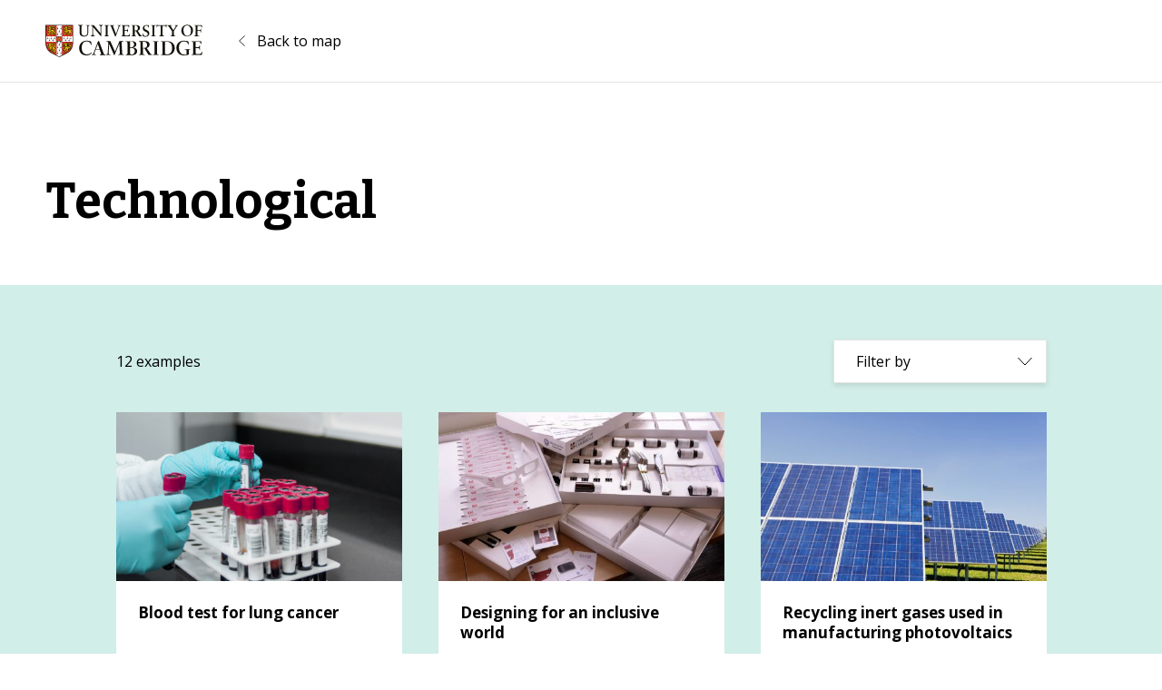

--- FILE ---
content_type: text/html; charset=UTF-8
request_url: https://impactmap.cam.ac.uk/impact/technological/?filter_country=jordan,qatar,spain,vietnam,usa
body_size: 7963
content:
<!doctype html>
<html lang="en-GB">

<head>
  <meta charset="UTF-8">
  <meta name="viewport" content="width=device-width, initial-scale=1">
  <link rel="profile" href="https://gmpg.org/xfn/11">
  <link rel="pingback" href="https://impactmap.cam.ac.uk/xmlrpc.php">

  <meta name='robots' content='index, follow, max-image-preview:large, max-snippet:-1, max-video-preview:-1' />

<!-- Google Tag Manager for WordPress by gtm4wp.com -->
<script data-cfasync="false" data-pagespeed-no-defer>
	var gtm4wp_datalayer_name = "dataLayer";
	var dataLayer = dataLayer || [];
</script>
<!-- End Google Tag Manager for WordPress by gtm4wp.com --><!-- Google Tag Manager -->
<script>(function(w,d,s,l,i){w[l]=w[l]||[];w[l].push({'gtm.start':
new Date().getTime(),event:'gtm.js'});var f=d.getElementsByTagName(s)[0],
j=d.createElement(s),dl=l!='dataLayer'?'&l='+l:'';j.async=true;j.src=
'https://www.googletagmanager.com/gtm.js?id='+i+dl;f.parentNode.insertBefore(j,f);
})(window,document,'script','dataLayer','GTM-NV99KVN');</script>
<!-- End Google Tag Manager -->
	<!-- This site is optimized with the Yoast SEO plugin v26.7 - https://yoast.com/wordpress/plugins/seo/ -->
	<title>Technological - Impact Map | University of Cambridge</title>
	<link rel="canonical" href="https://impactmap.cam.ac.uk/impact/technological/" />
	<link rel="next" href="https://impactmap.cam.ac.uk/impact/technological/page/2/" />
	<meta property="og:locale" content="en_GB" />
	<meta property="og:type" content="article" />
	<meta property="og:title" content="Technological - Impact Map | University of Cambridge" />
	<meta property="og:url" content="https://impactmap.cam.ac.uk/impact/technological/" />
	<meta property="og:site_name" content="Impact Map | University of Cambridge" />
	<meta name="twitter:card" content="summary_large_image" />
	<script type="application/ld+json" class="yoast-schema-graph">{"@context":"https://schema.org","@graph":[{"@type":"CollectionPage","@id":"https://impactmap.cam.ac.uk/impact/technological/","url":"https://impactmap.cam.ac.uk/impact/technological/","name":"Technological - Impact Map | University of Cambridge","isPartOf":{"@id":"https://impactmap.cam.ac.uk/#website"},"primaryImageOfPage":{"@id":"https://impactmap.cam.ac.uk/impact/technological/#primaryimage"},"image":{"@id":"https://impactmap.cam.ac.uk/impact/technological/#primaryimage"},"thumbnailUrl":"https://impactmap.cam.ac.uk/wp-content/uploads/2021/09/fernando_zhiminaicela_Pixabay_crop-1.jpg","inLanguage":"en-GB"},{"@type":"ImageObject","inLanguage":"en-GB","@id":"https://impactmap.cam.ac.uk/impact/technological/#primaryimage","url":"https://impactmap.cam.ac.uk/wp-content/uploads/2021/09/fernando_zhiminaicela_Pixabay_crop-1.jpg","contentUrl":"https://impactmap.cam.ac.uk/wp-content/uploads/2021/09/fernando_zhiminaicela_Pixabay_crop-1.jpg","width":2000,"height":1125},{"@type":"WebSite","@id":"https://impactmap.cam.ac.uk/#website","url":"https://impactmap.cam.ac.uk/","name":"Impact Map | University of Cambridge","description":"Explore our global impact","publisher":{"@id":"https://impactmap.cam.ac.uk/#organization"},"potentialAction":[{"@type":"SearchAction","target":{"@type":"EntryPoint","urlTemplate":"https://impactmap.cam.ac.uk/?s={search_term_string}"},"query-input":{"@type":"PropertyValueSpecification","valueRequired":true,"valueName":"search_term_string"}}],"inLanguage":"en-GB"},{"@type":"Organization","@id":"https://impactmap.cam.ac.uk/#organization","name":"Impact Map | University of Cambridge","url":"https://impactmap.cam.ac.uk/","logo":{"@type":"ImageObject","inLanguage":"en-GB","@id":"https://impactmap.cam.ac.uk/#/schema/logo/image/","url":"https://impactmap.cam.ac.uk/wp-content/uploads/2021/06/cambridge-university-logo.svg","contentUrl":"https://impactmap.cam.ac.uk/wp-content/uploads/2021/06/cambridge-university-logo.svg","width":173,"height":36,"caption":"Impact Map | University of Cambridge"},"image":{"@id":"https://impactmap.cam.ac.uk/#/schema/logo/image/"}}]}</script>
	<!-- / Yoast SEO plugin. -->


<link rel='dns-prefetch' href='//polyfill.io' />
<link rel="alternate" type="application/rss+xml" title="Impact Map | University of Cambridge &raquo; Feed" href="https://impactmap.cam.ac.uk/feed/" />
<link rel="alternate" type="application/rss+xml" title="Impact Map | University of Cambridge &raquo; Technological Impact Feed" href="https://impactmap.cam.ac.uk/impact/technological/feed/" />
<style id='wp-img-auto-sizes-contain-inline-css'>
img:is([sizes=auto i],[sizes^="auto," i]){contain-intrinsic-size:3000px 1500px}
/*# sourceURL=wp-img-auto-sizes-contain-inline-css */
</style>
<style id='wp-block-library-inline-css'>
:root{--wp-block-synced-color:#7a00df;--wp-block-synced-color--rgb:122,0,223;--wp-bound-block-color:var(--wp-block-synced-color);--wp-editor-canvas-background:#ddd;--wp-admin-theme-color:#007cba;--wp-admin-theme-color--rgb:0,124,186;--wp-admin-theme-color-darker-10:#006ba1;--wp-admin-theme-color-darker-10--rgb:0,107,160.5;--wp-admin-theme-color-darker-20:#005a87;--wp-admin-theme-color-darker-20--rgb:0,90,135;--wp-admin-border-width-focus:2px}@media (min-resolution:192dpi){:root{--wp-admin-border-width-focus:1.5px}}.wp-element-button{cursor:pointer}:root .has-very-light-gray-background-color{background-color:#eee}:root .has-very-dark-gray-background-color{background-color:#313131}:root .has-very-light-gray-color{color:#eee}:root .has-very-dark-gray-color{color:#313131}:root .has-vivid-green-cyan-to-vivid-cyan-blue-gradient-background{background:linear-gradient(135deg,#00d084,#0693e3)}:root .has-purple-crush-gradient-background{background:linear-gradient(135deg,#34e2e4,#4721fb 50%,#ab1dfe)}:root .has-hazy-dawn-gradient-background{background:linear-gradient(135deg,#faaca8,#dad0ec)}:root .has-subdued-olive-gradient-background{background:linear-gradient(135deg,#fafae1,#67a671)}:root .has-atomic-cream-gradient-background{background:linear-gradient(135deg,#fdd79a,#004a59)}:root .has-nightshade-gradient-background{background:linear-gradient(135deg,#330968,#31cdcf)}:root .has-midnight-gradient-background{background:linear-gradient(135deg,#020381,#2874fc)}:root{--wp--preset--font-size--normal:16px;--wp--preset--font-size--huge:42px}.has-regular-font-size{font-size:1em}.has-larger-font-size{font-size:2.625em}.has-normal-font-size{font-size:var(--wp--preset--font-size--normal)}.has-huge-font-size{font-size:var(--wp--preset--font-size--huge)}.has-text-align-center{text-align:center}.has-text-align-left{text-align:left}.has-text-align-right{text-align:right}.has-fit-text{white-space:nowrap!important}#end-resizable-editor-section{display:none}.aligncenter{clear:both}.items-justified-left{justify-content:flex-start}.items-justified-center{justify-content:center}.items-justified-right{justify-content:flex-end}.items-justified-space-between{justify-content:space-between}.screen-reader-text{border:0;clip-path:inset(50%);height:1px;margin:-1px;overflow:hidden;padding:0;position:absolute;width:1px;word-wrap:normal!important}.screen-reader-text:focus{background-color:#ddd;clip-path:none;color:#444;display:block;font-size:1em;height:auto;left:5px;line-height:normal;padding:15px 23px 14px;text-decoration:none;top:5px;width:auto;z-index:100000}html :where(.has-border-color){border-style:solid}html :where([style*=border-top-color]){border-top-style:solid}html :where([style*=border-right-color]){border-right-style:solid}html :where([style*=border-bottom-color]){border-bottom-style:solid}html :where([style*=border-left-color]){border-left-style:solid}html :where([style*=border-width]){border-style:solid}html :where([style*=border-top-width]){border-top-style:solid}html :where([style*=border-right-width]){border-right-style:solid}html :where([style*=border-bottom-width]){border-bottom-style:solid}html :where([style*=border-left-width]){border-left-style:solid}html :where(img[class*=wp-image-]){height:auto;max-width:100%}:where(figure){margin:0 0 1em}html :where(.is-position-sticky){--wp-admin--admin-bar--position-offset:var(--wp-admin--admin-bar--height,0px)}@media screen and (max-width:600px){html :where(.is-position-sticky){--wp-admin--admin-bar--position-offset:0px}}

/*# sourceURL=wp-block-library-inline-css */
</style><style id='global-styles-inline-css'>
:root{--wp--preset--aspect-ratio--square: 1;--wp--preset--aspect-ratio--4-3: 4/3;--wp--preset--aspect-ratio--3-4: 3/4;--wp--preset--aspect-ratio--3-2: 3/2;--wp--preset--aspect-ratio--2-3: 2/3;--wp--preset--aspect-ratio--16-9: 16/9;--wp--preset--aspect-ratio--9-16: 9/16;--wp--preset--color--black: #000;--wp--preset--color--cyan-bluish-gray: #abb8c3;--wp--preset--color--white: #fefffe;--wp--preset--color--pale-pink: #f78da7;--wp--preset--color--vivid-red: #cf2e2e;--wp--preset--color--luminous-vivid-orange: #ff6900;--wp--preset--color--luminous-vivid-amber: #fcb900;--wp--preset--color--light-green-cyan: #7bdcb5;--wp--preset--color--vivid-green-cyan: #00d084;--wp--preset--color--pale-cyan-blue: #8ed1fc;--wp--preset--color--vivid-cyan-blue: #0693e3;--wp--preset--color--vivid-purple: #9b51e0;--wp--preset--color--cam-magenta: #681FB1;--wp--preset--color--cam-light-blue: #d1eee9;--wp--preset--gradient--vivid-cyan-blue-to-vivid-purple: linear-gradient(135deg,rgb(6,147,227) 0%,rgb(155,81,224) 100%);--wp--preset--gradient--light-green-cyan-to-vivid-green-cyan: linear-gradient(135deg,rgb(122,220,180) 0%,rgb(0,208,130) 100%);--wp--preset--gradient--luminous-vivid-amber-to-luminous-vivid-orange: linear-gradient(135deg,rgb(252,185,0) 0%,rgb(255,105,0) 100%);--wp--preset--gradient--luminous-vivid-orange-to-vivid-red: linear-gradient(135deg,rgb(255,105,0) 0%,rgb(207,46,46) 100%);--wp--preset--gradient--very-light-gray-to-cyan-bluish-gray: linear-gradient(135deg,rgb(238,238,238) 0%,rgb(169,184,195) 100%);--wp--preset--gradient--cool-to-warm-spectrum: linear-gradient(135deg,rgb(74,234,220) 0%,rgb(151,120,209) 20%,rgb(207,42,186) 40%,rgb(238,44,130) 60%,rgb(251,105,98) 80%,rgb(254,248,76) 100%);--wp--preset--gradient--blush-light-purple: linear-gradient(135deg,rgb(255,206,236) 0%,rgb(152,150,240) 100%);--wp--preset--gradient--blush-bordeaux: linear-gradient(135deg,rgb(254,205,165) 0%,rgb(254,45,45) 50%,rgb(107,0,62) 100%);--wp--preset--gradient--luminous-dusk: linear-gradient(135deg,rgb(255,203,112) 0%,rgb(199,81,192) 50%,rgb(65,88,208) 100%);--wp--preset--gradient--pale-ocean: linear-gradient(135deg,rgb(255,245,203) 0%,rgb(182,227,212) 50%,rgb(51,167,181) 100%);--wp--preset--gradient--electric-grass: linear-gradient(135deg,rgb(202,248,128) 0%,rgb(113,206,126) 100%);--wp--preset--gradient--midnight: linear-gradient(135deg,rgb(2,3,129) 0%,rgb(40,116,252) 100%);--wp--preset--font-size--small: 13px;--wp--preset--font-size--medium: 20px;--wp--preset--font-size--large: 20px;--wp--preset--font-size--x-large: 42px;--wp--preset--font-size--regular: 16px;--wp--preset--spacing--20: 0.44rem;--wp--preset--spacing--30: 0.67rem;--wp--preset--spacing--40: 1rem;--wp--preset--spacing--50: 1.5rem;--wp--preset--spacing--60: 2.25rem;--wp--preset--spacing--70: 3.38rem;--wp--preset--spacing--80: 5.06rem;--wp--preset--shadow--natural: 6px 6px 9px rgba(0, 0, 0, 0.2);--wp--preset--shadow--deep: 12px 12px 50px rgba(0, 0, 0, 0.4);--wp--preset--shadow--sharp: 6px 6px 0px rgba(0, 0, 0, 0.2);--wp--preset--shadow--outlined: 6px 6px 0px -3px rgb(255, 255, 255), 6px 6px rgb(0, 0, 0);--wp--preset--shadow--crisp: 6px 6px 0px rgb(0, 0, 0);}:where(.is-layout-flex){gap: 0.5em;}:where(.is-layout-grid){gap: 0.5em;}body .is-layout-flex{display: flex;}.is-layout-flex{flex-wrap: wrap;align-items: center;}.is-layout-flex > :is(*, div){margin: 0;}body .is-layout-grid{display: grid;}.is-layout-grid > :is(*, div){margin: 0;}:where(.wp-block-columns.is-layout-flex){gap: 2em;}:where(.wp-block-columns.is-layout-grid){gap: 2em;}:where(.wp-block-post-template.is-layout-flex){gap: 1.25em;}:where(.wp-block-post-template.is-layout-grid){gap: 1.25em;}.has-black-color{color: var(--wp--preset--color--black) !important;}.has-cyan-bluish-gray-color{color: var(--wp--preset--color--cyan-bluish-gray) !important;}.has-white-color{color: var(--wp--preset--color--white) !important;}.has-pale-pink-color{color: var(--wp--preset--color--pale-pink) !important;}.has-vivid-red-color{color: var(--wp--preset--color--vivid-red) !important;}.has-luminous-vivid-orange-color{color: var(--wp--preset--color--luminous-vivid-orange) !important;}.has-luminous-vivid-amber-color{color: var(--wp--preset--color--luminous-vivid-amber) !important;}.has-light-green-cyan-color{color: var(--wp--preset--color--light-green-cyan) !important;}.has-vivid-green-cyan-color{color: var(--wp--preset--color--vivid-green-cyan) !important;}.has-pale-cyan-blue-color{color: var(--wp--preset--color--pale-cyan-blue) !important;}.has-vivid-cyan-blue-color{color: var(--wp--preset--color--vivid-cyan-blue) !important;}.has-vivid-purple-color{color: var(--wp--preset--color--vivid-purple) !important;}.has-black-background-color{background-color: var(--wp--preset--color--black) !important;}.has-cyan-bluish-gray-background-color{background-color: var(--wp--preset--color--cyan-bluish-gray) !important;}.has-white-background-color{background-color: var(--wp--preset--color--white) !important;}.has-pale-pink-background-color{background-color: var(--wp--preset--color--pale-pink) !important;}.has-vivid-red-background-color{background-color: var(--wp--preset--color--vivid-red) !important;}.has-luminous-vivid-orange-background-color{background-color: var(--wp--preset--color--luminous-vivid-orange) !important;}.has-luminous-vivid-amber-background-color{background-color: var(--wp--preset--color--luminous-vivid-amber) !important;}.has-light-green-cyan-background-color{background-color: var(--wp--preset--color--light-green-cyan) !important;}.has-vivid-green-cyan-background-color{background-color: var(--wp--preset--color--vivid-green-cyan) !important;}.has-pale-cyan-blue-background-color{background-color: var(--wp--preset--color--pale-cyan-blue) !important;}.has-vivid-cyan-blue-background-color{background-color: var(--wp--preset--color--vivid-cyan-blue) !important;}.has-vivid-purple-background-color{background-color: var(--wp--preset--color--vivid-purple) !important;}.has-black-border-color{border-color: var(--wp--preset--color--black) !important;}.has-cyan-bluish-gray-border-color{border-color: var(--wp--preset--color--cyan-bluish-gray) !important;}.has-white-border-color{border-color: var(--wp--preset--color--white) !important;}.has-pale-pink-border-color{border-color: var(--wp--preset--color--pale-pink) !important;}.has-vivid-red-border-color{border-color: var(--wp--preset--color--vivid-red) !important;}.has-luminous-vivid-orange-border-color{border-color: var(--wp--preset--color--luminous-vivid-orange) !important;}.has-luminous-vivid-amber-border-color{border-color: var(--wp--preset--color--luminous-vivid-amber) !important;}.has-light-green-cyan-border-color{border-color: var(--wp--preset--color--light-green-cyan) !important;}.has-vivid-green-cyan-border-color{border-color: var(--wp--preset--color--vivid-green-cyan) !important;}.has-pale-cyan-blue-border-color{border-color: var(--wp--preset--color--pale-cyan-blue) !important;}.has-vivid-cyan-blue-border-color{border-color: var(--wp--preset--color--vivid-cyan-blue) !important;}.has-vivid-purple-border-color{border-color: var(--wp--preset--color--vivid-purple) !important;}.has-vivid-cyan-blue-to-vivid-purple-gradient-background{background: var(--wp--preset--gradient--vivid-cyan-blue-to-vivid-purple) !important;}.has-light-green-cyan-to-vivid-green-cyan-gradient-background{background: var(--wp--preset--gradient--light-green-cyan-to-vivid-green-cyan) !important;}.has-luminous-vivid-amber-to-luminous-vivid-orange-gradient-background{background: var(--wp--preset--gradient--luminous-vivid-amber-to-luminous-vivid-orange) !important;}.has-luminous-vivid-orange-to-vivid-red-gradient-background{background: var(--wp--preset--gradient--luminous-vivid-orange-to-vivid-red) !important;}.has-very-light-gray-to-cyan-bluish-gray-gradient-background{background: var(--wp--preset--gradient--very-light-gray-to-cyan-bluish-gray) !important;}.has-cool-to-warm-spectrum-gradient-background{background: var(--wp--preset--gradient--cool-to-warm-spectrum) !important;}.has-blush-light-purple-gradient-background{background: var(--wp--preset--gradient--blush-light-purple) !important;}.has-blush-bordeaux-gradient-background{background: var(--wp--preset--gradient--blush-bordeaux) !important;}.has-luminous-dusk-gradient-background{background: var(--wp--preset--gradient--luminous-dusk) !important;}.has-pale-ocean-gradient-background{background: var(--wp--preset--gradient--pale-ocean) !important;}.has-electric-grass-gradient-background{background: var(--wp--preset--gradient--electric-grass) !important;}.has-midnight-gradient-background{background: var(--wp--preset--gradient--midnight) !important;}.has-small-font-size{font-size: var(--wp--preset--font-size--small) !important;}.has-medium-font-size{font-size: var(--wp--preset--font-size--medium) !important;}.has-large-font-size{font-size: var(--wp--preset--font-size--large) !important;}.has-x-large-font-size{font-size: var(--wp--preset--font-size--x-large) !important;}
/*# sourceURL=global-styles-inline-css */
</style>

<style id='classic-theme-styles-inline-css'>
/*! This file is auto-generated */
.wp-block-button__link{color:#fff;background-color:#32373c;border-radius:9999px;box-shadow:none;text-decoration:none;padding:calc(.667em + 2px) calc(1.333em + 2px);font-size:1.125em}.wp-block-file__button{background:#32373c;color:#fff;text-decoration:none}
/*# sourceURL=/wp-includes/css/classic-themes.min.css */
</style>
<link rel='stylesheet' id='uoc-site-css' href='https://impactmap.cam.ac.uk/wp-content/themes/uoc-impact-map/dist/css/site.css?ver=1.0.0' media='all' />
<script src="https://impactmap.cam.ac.uk/wp-includes/js/jquery/jquery.min.js?ver=3.7.1" id="jquery-core-js"></script>
<script src="https://impactmap.cam.ac.uk/wp-includes/js/jquery/jquery-migrate.min.js?ver=3.4.1" id="jquery-migrate-js"></script>
<script src="https://impactmap.cam.ac.uk/wp-content/plugins/uoc-infinite-scroll/public/js/uoc-infinite-scroll-public.js?ver=1.0.0" id="uoc-infinite-scroll-js"></script>
<link rel="https://api.w.org/" href="https://impactmap.cam.ac.uk/wp-json/" /><link rel="alternate" title="JSON" type="application/json" href="https://impactmap.cam.ac.uk/wp-json/wp/v2/impact/20" /><link rel="EditURI" type="application/rsd+xml" title="RSD" href="https://impactmap.cam.ac.uk/xmlrpc.php?rsd" />
<meta name="generator" content="WordPress 6.9" />

<!-- Google Tag Manager for WordPress by gtm4wp.com -->
<!-- GTM Container placement set to automatic -->
<script data-cfasync="false" data-pagespeed-no-defer>
	var dataLayer_content = {"pagePostType":"post","pagePostType2":"tax-post","pageCategory":[]};
	dataLayer.push( dataLayer_content );
</script>
<script data-cfasync="false" data-pagespeed-no-defer>
(function(w,d,s,l,i){w[l]=w[l]||[];w[l].push({'gtm.start':
new Date().getTime(),event:'gtm.js'});var f=d.getElementsByTagName(s)[0],
j=d.createElement(s),dl=l!='dataLayer'?'&l='+l:'';j.async=true;j.src=
'//www.googletagmanager.com/gtm.js?id='+i+dl;f.parentNode.insertBefore(j,f);
})(window,document,'script','dataLayer','GTM-N5NBLQJ9');
</script>
<!-- End Google Tag Manager for WordPress by gtm4wp.com --><link rel="icon" href="https://impactmap.cam.ac.uk/wp-content/uploads/2021/06/cropped-cambridge-university-icon-32x32.png" sizes="32x32" />
<link rel="icon" href="https://impactmap.cam.ac.uk/wp-content/uploads/2021/06/cropped-cambridge-university-icon-192x192.png" sizes="192x192" />
<link rel="apple-touch-icon" href="https://impactmap.cam.ac.uk/wp-content/uploads/2021/06/cropped-cambridge-university-icon-180x180.png" />
<meta name="msapplication-TileImage" content="https://impactmap.cam.ac.uk/wp-content/uploads/2021/06/cropped-cambridge-university-icon-270x270.png" />
		<style id="wp-custom-css">
			body .map-block .global-markers {
	display: none !important;
}		</style>
		</head>

<body class="archive tax-impact term-technological term-20 wp-custom-logo wp-embed-responsive wp-theme-uoc-impact-map">

  <!-- Google Tag Manager (noscript) -->
<noscript><iframe src="https://www.googletagmanager.com/ns.html?id=GTM-NV99KVN"
height="0" width="0" style="display:none;visibility:hidden"></iframe></noscript>
<!-- End Google Tag Manager (noscript) -->
<!-- GTM Container placement set to automatic -->
<!-- Google Tag Manager (noscript) -->
				<noscript><iframe src="https://www.googletagmanager.com/ns.html?id=GTM-N5NBLQJ9" height="0" width="0" style="display:none;visibility:hidden" aria-hidden="true"></iframe></noscript>
<!-- End Google Tag Manager (noscript) -->
  <div id="page" class="site">
    <a class="skip-link screen-reader-text" href="#primary">Skip to content</a>

    <header id="masthead" class="site-header">
      <div class="container">
        <div class="row align-items-center justify-content-between justify-content-sm-start">
          <div class="col col-auto">
            <a href="https://www.cam.ac.uk/" class="custom-logo-link" rel="home"><img width="173" height="36" src="https://impactmap.cam.ac.uk/wp-content/uploads/2021/06/cambridge-university-logo.svg" class="custom-logo" alt="University of Cambridge Logo" decoding="async" /></a>          </div>

                      <div class="col col-auto">
              <a href="https://impactmap.cam.ac.uk/" class="btn-back">Back to map</a>
            </div>
                  </div>
      </div>
    </header><!-- #masthead -->
<main id="primary" class="site-main">

  <header class="archive-header">
  <div class="container">
    <h1 class="archive-title">Technological</h1>  </div>
</header><!-- .archive-header -->
  <div class="archive-container">
    <div class="container">
      <div class="archive-loop-meta">
  <div class="row align-items-center justify-content-between">
    <div class="col">
      <p class="total-count">
        12 examples      </p>
    </div>
    <div class="col">
      

<div class="filter-dropdown dropdown">
  <button type="button" class="dropdown-toggle" id="filterDropdown" data-bs-toggle="dropdown" data-bs-auto-close="outside" aria-expanded="false">
    Filter by  </button>

  <div class="dropdown-menu" aria-labelledby="filterDropdown">

          <div class="filter-group">
        <h4>Location</h4>

        <ul>
          <li><a class="dropdown-item " href="/impact/technological/?filter_country=jordan,qatar,spain,vietnam,usa,argentina">Argentina</a></li><li><a class="dropdown-item " href="/impact/technological/?filter_country=jordan,qatar,spain,vietnam,usa,australia">Australia</a></li><li><a class="dropdown-item " href="/impact/technological/?filter_country=jordan,qatar,spain,vietnam,usa,belgium">Belgium</a></li><li><a class="dropdown-item " href="/impact/technological/?filter_country=jordan,qatar,spain,vietnam,usa,canada">Canada</a></li><li><a class="dropdown-item " href="/impact/technological/?filter_country=jordan,qatar,spain,vietnam,usa,chile">Chile</a></li><li><a class="dropdown-item " href="/impact/technological/?filter_country=jordan,qatar,spain,vietnam,usa,china">China</a></li><li><a class="dropdown-item " href="/impact/technological/?filter_country=jordan,qatar,spain,vietnam,usa,colombia">Colombia</a></li><li><a class="dropdown-item " href="/impact/technological/?filter_country=jordan,qatar,spain,vietnam,usa,croatia">Croatia</a></li><li><a class="dropdown-item " href="/impact/technological/?filter_country=jordan,qatar,spain,vietnam,usa,england">England</a></li><li><a class="dropdown-item " href="/impact/technological/?filter_country=jordan,qatar,spain,vietnam,usa,europe">Europe</a></li><li><a class="dropdown-item " href="/impact/technological/?filter_country=jordan,qatar,spain,vietnam,usa,finland">Finland</a></li><li><a class="dropdown-item " href="/impact/technological/?filter_country=jordan,qatar,spain,vietnam,usa,france">France</a></li><li><a class="dropdown-item " href="/impact/technological/?filter_country=jordan,qatar,spain,vietnam,usa,germany">Germany</a></li><li><a class="dropdown-item " href="/impact/technological/?filter_country=jordan,qatar,spain,vietnam,usa,hong-kong">Hong Kong</a></li><li><a class="dropdown-item " href="/impact/technological/?filter_country=jordan,qatar,spain,vietnam,usa,india">India</a></li><li><a class="dropdown-item " href="/impact/technological/?filter_country=jordan,qatar,spain,vietnam,usa,ireland">Ireland</a></li><li><a class="dropdown-item " href="/impact/technological/?filter_country=jordan,qatar,spain,vietnam,usa,japan">Japan</a></li><li><a class="dropdown-item is-selected" href="/impact/technological/?filter_country=qatar,spain,vietnam,usa">Jordan</a></li><li><a class="dropdown-item " href="/impact/technological/?filter_country=jordan,qatar,spain,vietnam,usa,lithuania">Lithuania</a></li><li><a class="dropdown-item " href="/impact/technological/?filter_country=jordan,qatar,spain,vietnam,usa,malaysia">Malaysia</a></li><li><a class="dropdown-item " href="/impact/technological/?filter_country=jordan,qatar,spain,vietnam,usa,malta">Malta</a></li><li><a class="dropdown-item " href="/impact/technological/?filter_country=jordan,qatar,spain,vietnam,usa,mexico">Mexico</a></li><li><a class="dropdown-item " href="/impact/technological/?filter_country=jordan,qatar,spain,vietnam,usa,myanmar">Myanmar</a></li><li><a class="dropdown-item " href="/impact/technological/?filter_country=jordan,qatar,spain,vietnam,usa,netherlands">Netherlands</a></li><li><a class="dropdown-item " href="/impact/technological/?filter_country=jordan,qatar,spain,vietnam,usa,new-zealand">New Zealand</a></li><li><a class="dropdown-item " href="/impact/technological/?filter_country=jordan,qatar,spain,vietnam,usa,northern-ireland">Northern Ireland</a></li><li><a class="dropdown-item " href="/impact/technological/?filter_country=jordan,qatar,spain,vietnam,usa,norway">Norway</a></li><li><a class="dropdown-item " href="/impact/technological/?filter_country=jordan,qatar,spain,vietnam,usa,peru">Peru</a></li><li><a class="dropdown-item is-selected" href="/impact/technological/?filter_country=jordan,spain,vietnam,usa">Qatar</a></li><li><a class="dropdown-item " href="/impact/technological/?filter_country=jordan,qatar,spain,vietnam,usa,romania">Romania</a></li><li><a class="dropdown-item " href="/impact/technological/?filter_country=jordan,qatar,spain,vietnam,usa,scotland">Scotland</a></li><li><a class="dropdown-item " href="/impact/technological/?filter_country=jordan,qatar,spain,vietnam,usa,singapore">Singapore</a></li><li><a class="dropdown-item " href="/impact/technological/?filter_country=jordan,qatar,spain,vietnam,usa,south-korea">South Korea</a></li><li><a class="dropdown-item is-selected" href="/impact/technological/?filter_country=jordan,qatar,vietnam,usa">Spain</a></li><li><a class="dropdown-item " href="/impact/technological/?filter_country=jordan,qatar,spain,vietnam,usa,taiwan">Taiwan</a></li><li><a class="dropdown-item " href="/impact/technological/?filter_country=jordan,qatar,spain,vietnam,usa,thailand">Thailand</a></li><li><a class="dropdown-item " href="/impact/technological/?filter_country=jordan,qatar,spain,vietnam,usa,uganda">Uganda</a></li><li><a class="dropdown-item " href="/impact/technological/?filter_country=jordan,qatar,spain,vietnam,usa,united-arab-emirates">United Arab Emirates</a></li><li><a class="dropdown-item " href="/impact/technological/?filter_country=jordan,qatar,spain,vietnam,usa,united-kingdom">United Kingdom</a></li><li><a class="dropdown-item is-selected" href="/impact/technological/?filter_country=jordan,qatar,spain,vietnam">USA</a></li><li><a class="dropdown-item is-selected" href="/impact/technological/?filter_country=jordan,qatar,spain,usa">Vietnam</a></li><li><a class="dropdown-item " href="/impact/technological/?filter_country=jordan,qatar,spain,vietnam,usa,wales">Wales</a></li><li><a class="dropdown-item " href="/impact/technological/?filter_country=jordan,qatar,spain,vietnam,usa,worldwide">Worldwide</a></li><li><a class="dropdown-item " href="/impact/technological/?filter_country=jordan,qatar,spain,vietnam,usa,zambia">Zambia</a></li>        </ul>
      </div>
    
    
      </div>
</div>

    </div>
  </div>
</div>
              <div class="posts-loop" id="loop">

          
<article id="post-1259" class="post-1259 post type-post status-publish format-standard has-post-thumbnail hentry country-united-kingdom country-usa subject-clinical-medicine impact-health impact-technological">
  <a href="https://impactmap.cam.ac.uk/blood-test-for-lung-cancer/" rel="bookmark">
    <img width="500" height="295" src="https://impactmap.cam.ac.uk/wp-content/uploads/2021/09/fernando_zhiminaicela_Pixabay_crop-1-500x295.jpg" class="attachment-post-thumbnail size-post-thumbnail wp-post-image" alt="" decoding="async" fetchpriority="high" srcset="https://impactmap.cam.ac.uk/wp-content/uploads/2021/09/fernando_zhiminaicela_Pixabay_crop-1-500x295.jpg 500w, https://impactmap.cam.ac.uk/wp-content/uploads/2021/09/fernando_zhiminaicela_Pixabay_crop-1-315x185.jpg 315w" sizes="(max-width: 500px) 100vw, 500px" />
    <div class="entry-content">
      <h2 class="entry-title">Blood test for lung cancer</h2>    </div>
  </a>
</article><!-- #post-1259 -->
<article id="post-365" class="post-365 post type-post status-publish format-standard has-post-thumbnail hentry country-canada country-germany country-hong-kong country-india country-ireland country-peru country-qatar country-romania country-spain country-united-kingdom country-usa subject-engineering impact-societal impact-technological">
  <a href="https://impactmap.cam.ac.uk/designing-for-an-inclusive-world/" rel="bookmark">
    <img width="500" height="295" src="https://impactmap.cam.ac.uk/wp-content/uploads/2021/08/Caption_Resources-to-inspire-the-next-generation-of-engineers_Credit_Mynott-500x295.jpg" class="attachment-post-thumbnail size-post-thumbnail wp-post-image" alt="" decoding="async" srcset="https://impactmap.cam.ac.uk/wp-content/uploads/2021/08/Caption_Resources-to-inspire-the-next-generation-of-engineers_Credit_Mynott-500x295.jpg 500w, https://impactmap.cam.ac.uk/wp-content/uploads/2021/08/Caption_Resources-to-inspire-the-next-generation-of-engineers_Credit_Mynott-315x185.jpg 315w" sizes="(max-width: 500px) 100vw, 500px" />
    <div class="entry-content">
      <h2 class="entry-title">Designing for an inclusive world</h2>    </div>
  </a>
</article><!-- #post-365 -->
<article id="post-364" class="post-364 post type-post status-publish format-standard has-post-thumbnail hentry country-china country-malaysia country-norway country-singapore country-south-korea country-taiwan country-thailand country-united-kingdom country-vietnam subject-engineering impact-economic impact-environmental impact-technological">
  <a href="https://impactmap.cam.ac.uk/recycling-inert-gases-used-in-manufacturing-photovoltaics/" rel="bookmark">
    <img width="500" height="295" src="https://impactmap.cam.ac.uk/wp-content/uploads/2021/08/zbynek-burival-V4ZYJZJ3W4M-unsplash-500x295.jpg" class="attachment-post-thumbnail size-post-thumbnail wp-post-image" alt="" decoding="async" srcset="https://impactmap.cam.ac.uk/wp-content/uploads/2021/08/zbynek-burival-V4ZYJZJ3W4M-unsplash-500x295.jpg 500w, https://impactmap.cam.ac.uk/wp-content/uploads/2021/08/zbynek-burival-V4ZYJZJ3W4M-unsplash-315x185.jpg 315w" sizes="(max-width: 500px) 100vw, 500px" />
    <div class="entry-content">
      <h2 class="entry-title">Recycling inert gases used in manufacturing photovoltaics</h2>    </div>
  </a>
</article><!-- #post-364 -->
<article id="post-361" class="post-361 post type-post status-publish format-standard has-post-thumbnail hentry country-india country-jordan country-thailand country-uganda country-worldwide subject-computer-science-and-informatics impact-technological">
  <a href="https://impactmap.cam.ac.uk/iris-recognition-transforms-the-speed-of-refugee-aid-distribution/" rel="bookmark">
    <img width="315" height="185" src="https://impactmap.cam.ac.uk/wp-content/uploads/2021/08/Image-for-CS-11-1698-Iris-Recognition-Technology-315x185.jpg" class="attachment-post-thumbnail size-post-thumbnail wp-post-image" alt="" decoding="async" loading="lazy" />
    <div class="entry-content">
      <h2 class="entry-title">Iris recognition  transforms the speed of refugee aid distribution</h2>    </div>
  </a>
</article><!-- #post-361 -->
<article id="post-349" class="post-349 post type-post status-publish format-standard has-post-thumbnail hentry country-united-kingdom country-usa country-worldwide subject-chemistry impact-technological">
  <a href="https://impactmap.cam.ac.uk/new-technology-to-make-droplet-microreactors-for-biopharmaceutical-industries/" rel="bookmark">
    <img width="500" height="295" src="https://impactmap.cam.ac.uk/wp-content/uploads/2021/08/s_fluidics_fig_for_ca-500x295.jpg" class="attachment-post-thumbnail size-post-thumbnail wp-post-image" alt="" decoding="async" loading="lazy" srcset="https://impactmap.cam.ac.uk/wp-content/uploads/2021/08/s_fluidics_fig_for_ca-500x295.jpg 500w, https://impactmap.cam.ac.uk/wp-content/uploads/2021/08/s_fluidics_fig_for_ca-315x185.jpg 315w" sizes="auto, (max-width: 500px) 100vw, 500px" />
    <div class="entry-content">
      <h2 class="entry-title">New technology to make droplet &#8216;microreactors&#8217; for biopharmaceutical industries</h2>    </div>
  </a>
</article><!-- #post-349 -->
<article id="post-346" class="post-346 post type-post status-publish format-standard has-post-thumbnail hentry country-china country-europe country-usa subject-chemistry impact-technological">
  <a href="https://impactmap.cam.ac.uk/new-technology-to-make-microcapsules-for-food-drug-and-other-industries/" rel="bookmark">
    <img width="500" height="295" src="https://impactmap.cam.ac.uk/wp-content/uploads/2021/08/aqdot-500x295.jpg" class="attachment-post-thumbnail size-post-thumbnail wp-post-image" alt="" decoding="async" loading="lazy" srcset="https://impactmap.cam.ac.uk/wp-content/uploads/2021/08/aqdot-500x295.jpg 500w, https://impactmap.cam.ac.uk/wp-content/uploads/2021/08/aqdot-315x185.jpg 315w" sizes="auto, (max-width: 500px) 100vw, 500px" />
    <div class="entry-content">
      <h2 class="entry-title">New technology to make microcapsules for food, drug and other  industries</h2>    </div>
  </a>
</article><!-- #post-346 -->
<article id="post-341" class="post-341 post type-post status-publish format-standard has-post-thumbnail hentry country-canada country-chile country-china country-colombia country-europe country-mexico country-myanmar country-usa subject-agriculture subject-food-and-veterinary-sciences impact-economic impact-technological">
  <a href="https://impactmap.cam.ac.uk/novel-diagnostics-informing-pig-herd-management-on-a-global-scale/" rel="bookmark">
    <img width="500" height="295" src="https://impactmap.cam.ac.uk/wp-content/uploads/2021/08/Lucky-pig-500x295.jpg" class="attachment-post-thumbnail size-post-thumbnail wp-post-image" alt="" decoding="async" loading="lazy" srcset="https://impactmap.cam.ac.uk/wp-content/uploads/2021/08/Lucky-pig-500x295.jpg 500w, https://impactmap.cam.ac.uk/wp-content/uploads/2021/08/Lucky-pig-315x185.jpg 315w" sizes="auto, (max-width: 500px) 100vw, 500px" />
    <div class="entry-content">
      <h2 class="entry-title">Informing pig health management at a global scale</h2>    </div>
  </a>
</article><!-- #post-341 -->
<article id="post-339" class="post-339 post type-post status-publish format-standard has-post-thumbnail hentry country-europe country-japan country-usa country-worldwide subject-biological-sciences impact-economic impact-health impact-technological">
  <a href="https://impactmap.cam.ac.uk/optimised-human-cell-products-to-improve-therapy-development/" rel="bookmark">
    <img width="500" height="295" src="https://impactmap.cam.ac.uk/wp-content/uploads/2021/09/Scientist-in-lab-stock-photo.CROPjpg-2-500x295.jpg" class="attachment-post-thumbnail size-post-thumbnail wp-post-image" alt="Female Scientist in Lab" decoding="async" loading="lazy" srcset="https://impactmap.cam.ac.uk/wp-content/uploads/2021/09/Scientist-in-lab-stock-photo.CROPjpg-2-500x295.jpg 500w, https://impactmap.cam.ac.uk/wp-content/uploads/2021/09/Scientist-in-lab-stock-photo.CROPjpg-2-315x185.jpg 315w" sizes="auto, (max-width: 500px) 100vw, 500px" />
    <div class="entry-content">
      <h2 class="entry-title">Optimised human cell products to improve therapy development</h2>    </div>
  </a>
</article><!-- #post-339 -->
<article id="post-332" class="post-332 post type-post status-publish format-standard has-post-thumbnail hentry country-canada country-europe country-japan country-united-kingdom country-usa subject-biological-sciences impact-technological">
  <a href="https://impactmap.cam.ac.uk/production-of-high-quality-growth-factors-for-regenerative-medicine/" rel="bookmark">
    <img width="500" height="295" src="https://impactmap.cam.ac.uk/wp-content/uploads/2021/08/Creative-image-of-embryonic-stem-cells-stock-photo-500x295.jpg" class="attachment-post-thumbnail size-post-thumbnail wp-post-image" alt="" decoding="async" loading="lazy" srcset="https://impactmap.cam.ac.uk/wp-content/uploads/2021/08/Creative-image-of-embryonic-stem-cells-stock-photo-500x295.jpg 500w, https://impactmap.cam.ac.uk/wp-content/uploads/2021/08/Creative-image-of-embryonic-stem-cells-stock-photo-315x185.jpg 315w" sizes="auto, (max-width: 500px) 100vw, 500px" />
    <div class="entry-content">
      <h2 class="entry-title">Production of high quality growth factors for regenerative medicine</h2>    </div>
  </a>
</article><!-- #post-332 -->
        </div>

        
	<nav class="navigation posts-navigation" aria-label="Posts">
		<h2 class="screen-reader-text">Posts navigation</h2>
		<div class="nav-links"><div class="nav-previous"><a href="https://impactmap.cam.ac.uk/impact/technological/page/2/?filter_country=jordan%2Cqatar%2Cspain%2Cvietnam%2Cusa" >Older posts</a></div></div>
	</nav>
      
          </div>
  </div>

  
</main><!-- #main -->



<footer id="colophon" class="site-footer">
  <div class="container">
    <div class="row">
      <div class="col-12 col-sm-6 col-lg-3">
        <a href="https://www.cam.ac.uk/" class="custom-logo-link" rel="home"><img width="173" height="36" src="https://impactmap.cam.ac.uk/wp-content/uploads/2021/06/cambridge-university-logo.svg" class="custom-logo" alt="University of Cambridge Logo" decoding="async" /></a><small class="copyright">&copy; 2026 Impact Map | University of Cambridge</small><div class="menu-footer-menu-container"><ul id="menu-footer-menu" class="menu"><li id="menu-item-19" class="menu-item menu-item-type-custom menu-item-object-custom menu-item-19"><a href="https://www.cam.ac.uk/about-the-university/contact-the-university?ucam-ref=global-footer">Contact the University</a></li>
<li id="menu-item-20" class="menu-item menu-item-type-custom menu-item-object-custom menu-item-20"><a href="https://www.cam.ac.uk/about-this-site/accessibility?ucam-ref=global-footer">Accessibility</a></li>
<li id="menu-item-21" class="menu-item menu-item-type-custom menu-item-object-custom menu-item-21"><a href="http://www.information-compliance.admin.cam.ac.uk/foi">Freedom of information</a></li>
<li id="menu-item-22" class="menu-item menu-item-type-custom menu-item-object-custom menu-item-22"><a href="https://www.cam.ac.uk/about-this-site/privacy-policy">Privacy policy and cookies</a></li>
<li id="menu-item-23" class="menu-item menu-item-type-custom menu-item-object-custom menu-item-23"><a href="http://www.registrarysoffice.admin.cam.ac.uk/governance-and-strategy/anti-slavery-and-anti-trafficking">Statement on Modern Slavery</a></li>
<li id="menu-item-24" class="menu-item menu-item-type-custom menu-item-object-custom menu-item-24"><a href="https://www.cam.ac.uk/about-this-site/terms-and-conditions?ucam-ref=global-footer">Terms and conditions</a></li>
<li id="menu-item-25" class="menu-item menu-item-type-custom menu-item-object-custom menu-item-25"><a href="https://www.cam.ac.uk/university-a-z?ucam-ref=global-footer">University A-Z</a></li>
</ul></div>      </div>

      <div class="col-12 col-sm-6 col-lg-3">
        <h3 class="menu-title">
          <a href="https://www.cam.ac.uk/study-at-cambridge?ucam-ref=global-footer">Study at Cambridge</a>
        </h3>

        <div class="menu-study-at-cambridge-container"><ul id="menu-study-at-cambridge" class="menu"><li id="menu-item-26" class="menu-item menu-item-type-custom menu-item-object-custom menu-item-26"><a href="http://www.study.cam.ac.uk/undergraduate/?ucam-ref=global-footer">Undergraduate</a></li>
<li id="menu-item-27" class="menu-item menu-item-type-custom menu-item-object-custom menu-item-27"><a href="http://www.graduate.study.cam.ac.uk/?ucam-ref=global-footer">Postgraduate</a></li>
<li id="menu-item-28" class="menu-item menu-item-type-custom menu-item-object-custom menu-item-28"><a href="http://www.ice.cam.ac.uk/?ucam-ref=global-footer">Continuing education</a></li>
<li id="menu-item-29" class="menu-item menu-item-type-custom menu-item-object-custom menu-item-29"><a href="http://www.epe.admin.cam.ac.uk/?ucam-ref=global-footer">Executive and professional education</a></li>
<li id="menu-item-30" class="menu-item menu-item-type-custom menu-item-object-custom menu-item-30"><a href="http://www.educ.cam.ac.uk/?ucam-ref=global-footer">Courses in education</a></li>
</ul></div>      </div>

      <div class="col-12 col-sm-6 col-lg-3">
        <h3 class="menu-title">
          <a href="https://www.cam.ac.uk/about-the-university?ucam-ref=global-footer">About the University</a>
        </h3>

        <div class="menu-about-the-university-container"><ul id="menu-about-the-university" class="menu"><li id="menu-item-31" class="menu-item menu-item-type-custom menu-item-object-custom menu-item-31"><a href="https://www.cam.ac.uk/about-the-university/how-the-university-and-colleges-work?ucam-ref=global-footer">How the University and Colleges work</a></li>
<li id="menu-item-32" class="menu-item menu-item-type-custom menu-item-object-custom menu-item-32"><a href="https://www.philanthropy.cam.ac.uk/give-now?ucam-ref=global-footer">Give to Cambridge</a></li>
<li id="menu-item-33" class="menu-item menu-item-type-custom menu-item-object-custom menu-item-33"><a href="http://www.jobs.cam.ac.uk/">Jobs</a></li>
<li id="menu-item-34" class="menu-item menu-item-type-custom menu-item-object-custom menu-item-34"><a href="http://map.cam.ac.uk/?ucam-ref=global-footer">Maps</a></li>
<li id="menu-item-35" class="menu-item menu-item-type-custom menu-item-object-custom menu-item-35"><a href="https://www.cam.ac.uk/news?ucam-ref=global-footer">News</a></li>
<li id="menu-item-36" class="menu-item menu-item-type-custom menu-item-object-custom menu-item-36"><a href="https://www.cam.ac.uk/about-the-university/visiting-the-university?ucam-ref=global-footer">Visiting the University</a></li>
</ul></div>      </div>

      <div class="col-12 col-sm-6 col-lg-3">
        <h3 class="menu-title">
          <a href="https://www.cam.ac.uk/research?ucam-ref=global-footer">Research at Cambridge</a>
        </h3>

        <div class="menu-research-at-cambridge-container"><ul id="menu-research-at-cambridge" class="menu"><li id="menu-item-37" class="menu-item menu-item-type-custom menu-item-object-custom menu-item-37"><a href="https://www.cam.ac.uk/research/news?ucam-ref=global-footer">Research news</a></li>
<li id="menu-item-38" class="menu-item menu-item-type-custom menu-item-object-custom menu-item-38"><a href="https://www.cam.ac.uk/research/research-at-cambridge?ucam-ref=global-footer">About research at Cambridge</a></li>
<li id="menu-item-39" class="menu-item menu-item-type-custom menu-item-object-custom menu-item-39"><a href="https://www.cam.ac.uk/public-engagement?ucam-ref=global-footer">Public engagement</a></li>
</ul></div>      </div>
    </div>
  </div>
</footer><!-- #colophon -->


</div><!-- #page -->

<script type="speculationrules">
{"prefetch":[{"source":"document","where":{"and":[{"href_matches":"/*"},{"not":{"href_matches":["/wp-*.php","/wp-admin/*","/wp-content/uploads/*","/wp-content/*","/wp-content/plugins/*","/wp-content/themes/uoc-impact-map/*","/*\\?(.+)"]}},{"not":{"selector_matches":"a[rel~=\"nofollow\"]"}},{"not":{"selector_matches":".no-prefetch, .no-prefetch a"}}]},"eagerness":"conservative"}]}
</script>
<script src="//polyfill.io/v3/polyfill.min.js?features=Array.prototype.find%2CArray.prototype.includes%2CArray.from%2CObject.entries%2CPromise%2CObject.assign&amp;ver=1.0.0" id="uoc-polyfill-js"></script>
<script src="https://impactmap.cam.ac.uk/wp-content/themes/uoc-impact-map/dist/js/site.js?ver=1.0.0" id="uoc-script-js"></script>

</body>

</html>